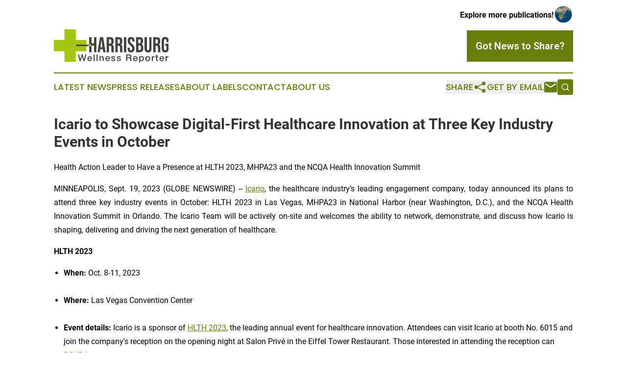

--- FILE ---
content_type: text/html;charset=utf-8
request_url: https://www.harrisburgwellnessreporter.com/article/656399884-icario-to-showcase-digital-first-healthcare-innovation-at-three-key-industry-events-in-october
body_size: 6584
content:
<!DOCTYPE html>
<html lang="en">
<head>
  <title>Icario to Showcase Digital-First Healthcare Innovation at Three Key Industry Events in October | Harrisburg Wellness Reporter</title>
  <meta charset="utf-8">
  <meta name="viewport" content="width=device-width, initial-scale=1">
    <meta name="description" content="Harrisburg Wellness Reporter is an online news publication focusing on health &amp; wellness in the Pennsylvania: Keeping up with health and wellness news from Pennsylvania">
    <link rel="icon" href="https://cdn.newsmatics.com/agp/sites/harrisburgwellnessreporter-favicon-1.png" type="image/png">
  <meta name="csrf-token" content="2xpDkE-nvXg7UG63HrzFakbbRTUaSEql-t-eY1x55K4=">
  <meta name="csrf-param" content="authenticity_token">
  <link href="/css/styles.min.css?v1d0b8e25eaccc1ca72b30a2f13195adabfa54991" rel="stylesheet" data-turbo-track="reload">
  <link rel="stylesheet" href="/plugins/vanilla-cookieconsent/cookieconsent.css?v1d0b8e25eaccc1ca72b30a2f13195adabfa54991">
  
<style type="text/css">
    :root {
        --color-primary-background: rgba(104, 127, 12, 0.4);
        --color-primary: #687f0c;
        --color-secondary: #414240;
    }
</style>

  <script type="importmap">
    {
      "imports": {
          "adController": "/js/controllers/adController.js?v1d0b8e25eaccc1ca72b30a2f13195adabfa54991",
          "alertDialog": "/js/controllers/alertDialog.js?v1d0b8e25eaccc1ca72b30a2f13195adabfa54991",
          "articleListController": "/js/controllers/articleListController.js?v1d0b8e25eaccc1ca72b30a2f13195adabfa54991",
          "dialog": "/js/controllers/dialog.js?v1d0b8e25eaccc1ca72b30a2f13195adabfa54991",
          "flashMessage": "/js/controllers/flashMessage.js?v1d0b8e25eaccc1ca72b30a2f13195adabfa54991",
          "gptAdController": "/js/controllers/gptAdController.js?v1d0b8e25eaccc1ca72b30a2f13195adabfa54991",
          "hamburgerController": "/js/controllers/hamburgerController.js?v1d0b8e25eaccc1ca72b30a2f13195adabfa54991",
          "labelsDescription": "/js/controllers/labelsDescription.js?v1d0b8e25eaccc1ca72b30a2f13195adabfa54991",
          "searchController": "/js/controllers/searchController.js?v1d0b8e25eaccc1ca72b30a2f13195adabfa54991",
          "videoController": "/js/controllers/videoController.js?v1d0b8e25eaccc1ca72b30a2f13195adabfa54991",
          "navigationController": "/js/controllers/navigationController.js?v1d0b8e25eaccc1ca72b30a2f13195adabfa54991"          
      }
    }
  </script>
  <script>
      (function(w,d,s,l,i){w[l]=w[l]||[];w[l].push({'gtm.start':
      new Date().getTime(),event:'gtm.js'});var f=d.getElementsByTagName(s)[0],
      j=d.createElement(s),dl=l!='dataLayer'?'&l='+l:'';j.async=true;
      j.src='https://www.googletagmanager.com/gtm.js?id='+i+dl;
      f.parentNode.insertBefore(j,f);
      })(window,document,'script','dataLayer','GTM-KGCXW2X');
  </script>

  <script>
    window.dataLayer.push({
      'cookie_settings': 'delta'
    });
  </script>
</head>
<body class="df-5 is-subpage">
<noscript>
  <iframe src="https://www.googletagmanager.com/ns.html?id=GTM-KGCXW2X"
          height="0" width="0" style="display:none;visibility:hidden"></iframe>
</noscript>
<div class="layout">

  <!-- Top banner -->
  <div class="max-md:hidden w-full content universal-ribbon-inner flex justify-end items-center">
    <a href="https://www.affinitygrouppublishing.com/" target="_blank" class="brands">
      <span class="font-bold text-black">Explore more publications!</span>
      <div>
        <img src="/images/globe.png" height="40" width="40" class="icon-globe"/>
      </div>
    </a>
  </div>
  <header data-controller="hamburger">
  <div class="content">
    <div class="header-top">
      <div class="flex gap-2 masthead-container justify-between items-center">
        <div class="mr-4 logo-container">
          <a href="/">
              <img src="https://cdn.newsmatics.com/agp/sites/harrisburgwellnessreporter-logo-1.svg" alt="Harrisburg Wellness Reporter"
                class="max-md:!h-[60px] lg:!max-h-[115px]" height="67"
                width="auto" />
          </a>
        </div>
        <button class="hamburger relative w-8 h-6">
          <span aria-hidden="true"
            class="block absolute h-[2px] w-9 bg-[--color-primary] transform transition duration-500 ease-in-out -translate-y-[15px]"></span>
          <span aria-hidden="true"
            class="block absolute h-[2px] w-7 bg-[--color-primary] transform transition duration-500 ease-in-out translate-x-[7px]"></span>
          <span aria-hidden="true"
            class="block absolute h-[2px] w-9 bg-[--color-primary] transform transition duration-500 ease-in-out translate-y-[15px]"></span>
        </button>
        <a href="/submit-news" class="max-md:hidden button button-upload-content button-primary w-fit">
          <span>Got News to Share?</span>
        </a>
      </div>
      <!--  Screen size line  -->
      <div class="absolute bottom-0 -ml-[20px] w-screen h-[1px] bg-[--color-primary] z-50 md:hidden">
      </div>
    </div>
    <!-- Navigation bar -->
    <div class="navigation is-hidden-on-mobile" id="main-navigation">
      <div class="w-full md:hidden">
        <div data-controller="search" class="relative w-full">
  <div data-search-target="form" class="relative active">
    <form data-action="submit->search#performSearch" class="search-form">
      <input type="text" name="query" placeholder="Search..." data-search-target="input" class="search-input md:hidden" />
      <button type="button" data-action="click->search#toggle" data-search-target="icon" class="button-search">
        <img height="18" width="18" src="/images/search.svg" />
      </button>
    </form>
  </div>
</div>

      </div>
      <nav class="navigation-part">
          <a href="/latest-news" class="nav-link">
            Latest News
          </a>
          <a href="/press-releases" class="nav-link">
            Press Releases
          </a>
          <a href="/about-labels" class="nav-link">
            About Labels
          </a>
          <a href="/contact" class="nav-link">
            Contact
          </a>
          <a href="/about" class="nav-link">
            About Us
          </a>
      </nav>
      <div class="w-full md:w-auto md:justify-end">
        <div data-controller="navigation" class="header-actions hidden">
  <button class="nav-link flex gap-1 items-center" onclick="window.ShareDialog.openDialog()">
    <span data-navigation-target="text">
      Share
    </span>
    <span class="icon-share"></span>
  </button>
  <button onclick="window.AlertDialog.openDialog()" class="nav-link nav-link-email flex items-center gap-1.5">
    <span data-navigation-target="text">
      Get by Email
    </span>
    <span class="icon-mail"></span>
  </button>
  <div class="max-md:hidden">
    <div data-controller="search" class="relative w-full">
  <div data-search-target="form" class="relative active">
    <form data-action="submit->search#performSearch" class="search-form">
      <input type="text" name="query" placeholder="Search..." data-search-target="input" class="search-input md:hidden" />
      <button type="button" data-action="click->search#toggle" data-search-target="icon" class="button-search">
        <img height="18" width="18" src="/images/search.svg" />
      </button>
    </form>
  </div>
</div>

  </div>
</div>

      </div>
      <a href="/submit-news" class="md:hidden uppercase button button-upload-content button-primary w-fit">
        <span>Got News to Share?</span>
      </a>
      <a href="https://www.affinitygrouppublishing.com/" target="_blank" class="nav-link-agp">
        Explore more publications!
        <img src="/images/globe.png" height="35" width="35" />
      </a>
    </div>
  </div>
</header>

  <div id="main-content" class="content">
    <div id="flash-message"></div>
    <h1>Icario to Showcase Digital-First Healthcare Innovation at Three Key Industry Events in October</h1>
<div class="press-release">
  <h2>Health Action Leader to Have a Presence at HLTH 2023, MHPA23 and the NCQA Health Innovation Summit</h2>
      <p align="justify">MINNEAPOLIS, Sept.  19, 2023  (GLOBE NEWSWIRE) -- <a href="https://www.globenewswire.com/Tracker?data=C9FOW81q79mBi6iSVespK9SL00y6VsB8VmVjqFZMtnfDtOx0Kwyqb3UfWs-cepU22_qJShoGOibMOQXJgeRo1g==" rel="nofollow" target="_blank"><u>Icario</u></a>, the healthcare industry&#x2019;s leading engagement company, today announced its plans to attend three key industry events in October: HLTH 2023 in Las Vegas, MHPA23 in National Harbor (near Washington, D.C.), and the NCQA Health Innovation Summit in Orlando. The Icario Team will be actively on-site and welcomes the ability to network, demonstrate, and discuss how Icario is shaping, delivering and driving the next generation of healthcare.<br></p>  <p><strong>HLTH 2023</strong></p>  <ul type="disc">
<li>
<strong>When: </strong>Oct. 8-11, 2023<br><br>
</li>
<li>
<strong>Where: </strong>Las Vegas Convention Center<br><br>
</li>
<li>
<strong>Event details: </strong>Icario is a sponsor of <a href="https://www.hlth.com/2023event" rel="nofollow" target="_blank"><u>HLTH 2023</u></a>, the leading annual event for healthcare innovation. Attendees can visit Icario at booth No. 6015 and join the company's reception on the opening night at Salon Priv&#xE9; in the Eiffel Tower Restaurant. Those interested in attending the reception can <a href="https://icariohealth.com/events/hlth-us-conference/" rel="nofollow" target="_blank"><u>RSVP here</u></a>.<br>
</li>
</ul>  <p><strong>MHPA23</strong></p>  <ul type="disc">
<li>
<strong>When: </strong>Oct. 18-20, 2023<br><br>
</li>
<li>
<strong>Where: </strong>Gaylord National Resort and Convention Center, National Harbor, Maryland (minutes from Washington, D.C.)<br><br>
</li>
<li>
<strong>Event details: </strong>Icario will also serve as a sponsor of <a href="https://medicaidconference.com/" rel="nofollow" target="_blank"><u>MHPA23</u></a>, the industry's largest annual Medicaid conference. Icario team members will be at booth No. 214 for discussions on how to lead Medicaid forward, and on the first night of the event, Icario will host a reception featuring duckpin bowling, bocce ball, pool, darts, and more at Harbor Social. Attendees interested in the reception can <a href="https://icariohealth.com/events/mhpa-medicaid-conference/" rel="nofollow" target="_blank"><u>RSVP here</u></a>.<br>
</li>
</ul>  <p><strong>NCQA Health Innovation Summit</strong></p>  <ul type="disc">
<li>
<strong>When: </strong>Oct. 23-25, 2023<br><br>
</li>
<li>
<strong>Where: </strong>Gaylord Palms Resort and Convention Center, Orlando, Florida<br><br>
</li>
<li>
<strong>Event details: </strong>Icario executives will be at booth No. 413 at the <a href="https://www.ncqasummit.com/" rel="nofollow" target="_blank"><u>2023 NCQA Health Innovation Summit</u></a>, the premier event for leaders and innovators in the healthcare ecosystem to come together and accelerate quality. The event will feature an Icario speaking session on Oct. 23 at 3 p.m. ET titled "Making Consumer Data Actionable to Close Gaps in Healthcare. During the session, healthcare experts Oluseyi Aliu, MD, Andrey Ostrovsky, MD, FAAP, John Gorman, Marcus Osborne, and Troy Jelinek, PhD, MHA, will provide a holistic view of how health plans and systems can turn mountains of data into insights that help individual consumers take action. Icario will also host a Havana Night-themed reception at Wreckers Sports Bar on the evening of Oct. 23; those interested in attending can <a href="https://icariohealth.com/events/ncqa-health-innovation-summit/" rel="nofollow" target="_blank"><u>RSVP here</u></a>.<br>
</li>
</ul>  <p><strong>About Icario</strong><br>Icario is the leading digital-first health action company driving the next generation of healthcare. Powering over 100 million connections with people, the company&#x2019;s health action platform unites whole-person data, behavioral science, and digital-first omnichannel pathways to personally connect everyone to health. Icario deeply understands people and delivers personalization at scale for the most trusted healthcare organizations in all 50 states, including eight of the 10 largest health plans. Learn more at&#xA0;<a href="https://www.globenewswire.com/Tracker?data=nexJU0_idJ58oFSU4Dpm36Ey6jvv5NKwHVS8DJIMoUTC3xzZNSB0ZBdphuUtRXYcBvJW_Xb7WJYuqBAlpMzIzofilgZVYFnGtnkS1v8tg8s=" rel="nofollow" target="_blank"><u>www.icariohealth.com</u></a>.</p>  <p>BOCA Communications for Icario<br><a href="https://www.globenewswire.com/Tracker?data=BvW-TnTQGpYYWQvnbj5l8EnmwFxxRBKE-DAGa1wwOc-Z7Gpi1JIK0fLKptljkTx_MMV3E0CdEW95pTycfX2BIkf7HCFRsKm73by0oX7JpO60g1oamUTvdGSG2xVN7NYX" rel="nofollow" target="_blank">icario@bocacommunications.com</a>&#xA0;</p> <img class="__GNW8366DE3E__IMG" src="https://www.globenewswire.com/newsroom/ti?nf=ODkyNDc4NSM1ODIxODYxIzIyMDgyNjU="> <br><img src="https://ml.globenewswire.com/media/ZWU3YzRjYzYtOTAzYi00NGUwLThmMzAtMmRlMGQ2NDMxNTYzLTEyMTk4MTg=/tiny/Icario.png" referrerpolicy="no-referrer-when-downgrade"><p><a href="https://www.globenewswire.com/NewsRoom/AttachmentNg/b0192389-d7b0-4a66-a043-5e4040a6852e" rel="nofollow"><img src="https://ml.globenewswire.com/media/b0192389-d7b0-4a66-a043-5e4040a6852e/small/icariologo-jpg.jpg" border="0" width="150" height="37" alt="Primary Logo"></a></p>
    <p>
  Legal Disclaimer:
</p>
<p>
  EIN Presswire provides this news content "as is" without warranty of any kind. We do not accept any responsibility or liability
  for the accuracy, content, images, videos, licenses, completeness, legality, or reliability of the information contained in this
  article. If you have any complaints or copyright issues related to this article, kindly contact the author above.
</p>
<img class="prtr" src="https://www.einpresswire.com/tracking/article.gif?t=5&a=e8Fu2JrLiihFno4m&i=zo3FS26weutfHJhT" alt="">
</div>

  </div>
</div>
<footer class="footer footer-with-line">
  <div class="content flex flex-col">
    <p class="footer-text text-sm mb-4 order-2 lg:order-1">© 1995-2026 Newsmatics Inc. dba Affinity Group Publishing &amp; Harrisburg Wellness Reporter. All Rights Reserved.</p>
    <div class="footer-nav lg:mt-2 mb-[30px] lg:mb-0 flex gap-7 flex-wrap justify-center order-1 lg:order-2">
        <a href="/about" class="footer-link">About</a>
        <a href="/archive" class="footer-link">Press Release Archive</a>
        <a href="/submit-news" class="footer-link">Submit Press Release</a>
        <a href="/legal/terms" class="footer-link">Terms &amp; Conditions</a>
        <a href="/legal/dmca" class="footer-link">Copyright/DMCA Policy</a>
        <a href="/legal/privacy" class="footer-link">Privacy Policy</a>
        <a href="/contact" class="footer-link">Contact</a>
    </div>
  </div>
</footer>
<div data-controller="dialog" data-dialog-url-value="/" data-action="click->dialog#clickOutside">
  <dialog
    class="modal-shadow fixed backdrop:bg-black/20 z-40 text-left bg-white rounded-full w-[350px] h-[350px] overflow-visible"
    data-dialog-target="modal"
  >
    <div class="text-center h-full flex items-center justify-center">
      <button data-action="click->dialog#close" type="button" class="modal-share-close-button">
        ✖
      </button>
      <div>
        <div class="mb-4">
          <h3 class="font-bold text-[28px] mb-3">Share us</h3>
          <span class="text-[14px]">on your social networks:</span>
        </div>
        <div class="flex gap-6 justify-center text-center">
          <a href="https://www.facebook.com/sharer.php?u=https://www.harrisburgwellnessreporter.com" class="flex flex-col items-center font-bold text-[#4a4a4a] text-sm" target="_blank">
            <span class="h-[55px] flex items-center">
              <img width="40px" src="/images/fb.png" alt="Facebook" class="mb-2">
            </span>
            <span class="text-[14px]">
              Facebook
            </span>
          </a>
          <a href="https://www.linkedin.com/sharing/share-offsite/?url=https://www.harrisburgwellnessreporter.com" class="flex flex-col items-center font-bold text-[#4a4a4a] text-sm" target="_blank">
            <span class="h-[55px] flex items-center">
              <img width="40px" height="40px" src="/images/linkedin.png" alt="LinkedIn" class="mb-2">
            </span>
            <span class="text-[14px]">
            LinkedIn
            </span>
          </a>
        </div>
      </div>
    </div>
  </dialog>
</div>

<div data-controller="alert-dialog" data-action="click->alert-dialog#clickOutside">
  <dialog
    class="fixed backdrop:bg-black/20 modal-shadow z-40 text-left bg-white rounded-full w-full max-w-[450px] aspect-square overflow-visible"
    data-alert-dialog-target="modal">
    <div class="flex items-center text-center -mt-4 h-full flex-1 p-8 md:p-12">
      <button data-action="click->alert-dialog#close" type="button" class="modal-close-button">
        ✖
      </button>
      <div class="w-full" data-alert-dialog-target="subscribeForm">
        <img class="w-8 mx-auto mb-4" src="/images/agps.svg" alt="AGPs" />
        <p class="md:text-lg">Get the latest news on this topic.</p>
        <h3 class="dialog-title mt-4">SIGN UP FOR FREE TODAY</h3>
        <form data-action="submit->alert-dialog#submit" method="POST" action="/alerts">
  <input type="hidden" name="authenticity_token" value="2xpDkE-nvXg7UG63HrzFakbbRTUaSEql-t-eY1x55K4=">

  <input data-alert-dialog-target="fullnameInput" type="text" name="fullname" id="fullname" autocomplete="off" tabindex="-1">
  <label>
    <input data-alert-dialog-target="emailInput" placeholder="Email address" name="email" type="email"
      value=""
      class="rounded-xs mb-2 block w-full bg-white px-4 py-2 text-gray-900 border-[1px] border-solid border-gray-600 focus:border-2 focus:border-gray-800 placeholder:text-gray-400"
      required>
  </label>
  <div class="text-red-400 text-sm" data-alert-dialog-target="errorMessage"></div>

  <input data-alert-dialog-target="timestampInput" type="hidden" name="timestamp" value="1769280215" autocomplete="off" tabindex="-1">

  <input type="submit" value="Sign Up"
    class="!rounded-[3px] w-full mt-2 mb-4 bg-primary px-5 py-2 leading-5 font-semibold text-white hover:color-primary/75 cursor-pointer">
</form>
<a data-action="click->alert-dialog#close" class="text-black underline hover:no-underline inline-block mb-4" href="#">No Thanks</a>
<p class="text-[15px] leading-[22px]">
  By signing to this email alert, you<br /> agree to our
  <a href="/legal/terms" class="underline text-primary hover:no-underline" target="_blank">Terms & Conditions</a>
</p>

      </div>
      <div data-alert-dialog-target="checkEmail" class="hidden">
        <img class="inline-block w-9" src="/images/envelope.svg" />
        <h3 class="dialog-title">Check Your Email</h3>
        <p class="text-lg mb-12">We sent a one-time activation link to <b data-alert-dialog-target="userEmail"></b>.
          Just click on the link to
          continue.</p>
        <p class="text-lg">If you don't see the email in your inbox, check your spam folder or <a
            class="underline text-primary hover:no-underline" data-action="click->alert-dialog#showForm" href="#">try
            again</a>
        </p>
      </div>

      <!-- activated -->
      <div data-alert-dialog-target="activated" class="hidden">
        <img class="w-8 mx-auto mb-4" src="/images/agps.svg" alt="AGPs" />
        <h3 class="dialog-title">SUCCESS</h3>
        <p class="text-lg">You have successfully confirmed your email and are subscribed to <b>
            Harrisburg Wellness Reporter
          </b> daily
          news alert.</p>
      </div>
      <!-- alreadyActivated -->
      <div data-alert-dialog-target="alreadyActivated" class="hidden">
        <img class="w-8 mx-auto mb-4" src="/images/agps.svg" alt="AGPs" />
        <h3 class="dialog-title">Alert was already activated</h3>
        <p class="text-lg">It looks like you have already confirmed and are receiving the <b>
            Harrisburg Wellness Reporter
          </b> daily news
          alert.</p>
      </div>
      <!-- activateErrorMessage -->
      <div data-alert-dialog-target="activateErrorMessage" class="hidden">
        <img class="w-8 mx-auto mb-4" src="/images/agps.svg" alt="AGPs" />
        <h3 class="dialog-title">Oops!</h3>
        <p class="text-lg mb-4">It looks like something went wrong. Please try again.</p>
        <form data-action="submit->alert-dialog#submit" method="POST" action="/alerts">
  <input type="hidden" name="authenticity_token" value="2xpDkE-nvXg7UG63HrzFakbbRTUaSEql-t-eY1x55K4=">

  <input data-alert-dialog-target="fullnameInput" type="text" name="fullname" id="fullname" autocomplete="off" tabindex="-1">
  <label>
    <input data-alert-dialog-target="emailInput" placeholder="Email address" name="email" type="email"
      value=""
      class="rounded-xs mb-2 block w-full bg-white px-4 py-2 text-gray-900 border-[1px] border-solid border-gray-600 focus:border-2 focus:border-gray-800 placeholder:text-gray-400"
      required>
  </label>
  <div class="text-red-400 text-sm" data-alert-dialog-target="errorMessage"></div>

  <input data-alert-dialog-target="timestampInput" type="hidden" name="timestamp" value="1769280215" autocomplete="off" tabindex="-1">

  <input type="submit" value="Sign Up"
    class="!rounded-[3px] w-full mt-2 mb-4 bg-primary px-5 py-2 leading-5 font-semibold text-white hover:color-primary/75 cursor-pointer">
</form>
<a data-action="click->alert-dialog#close" class="text-black underline hover:no-underline inline-block mb-4" href="#">No Thanks</a>
<p class="text-[15px] leading-[22px]">
  By signing to this email alert, you<br /> agree to our
  <a href="/legal/terms" class="underline text-primary hover:no-underline" target="_blank">Terms & Conditions</a>
</p>

      </div>

      <!-- deactivated -->
      <div data-alert-dialog-target="deactivated" class="hidden">
        <img class="w-8 mx-auto mb-4" src="/images/agps.svg" alt="AGPs" />
        <h3 class="dialog-title">You are Unsubscribed!</h3>
        <p class="text-lg">You are no longer receiving the <b>
            Harrisburg Wellness Reporter
          </b>daily news alert.</p>
      </div>
      <!-- alreadyDeactivated -->
      <div data-alert-dialog-target="alreadyDeactivated" class="hidden">
        <img class="w-8 mx-auto mb-4" src="/images/agps.svg" alt="AGPs" />
        <h3 class="dialog-title">You have already unsubscribed!</h3>
        <p class="text-lg">You are no longer receiving the <b>
            Harrisburg Wellness Reporter
          </b> daily news alert.</p>
      </div>
      <!-- deactivateErrorMessage -->
      <div data-alert-dialog-target="deactivateErrorMessage" class="hidden">
        <img class="w-8 mx-auto mb-4" src="/images/agps.svg" alt="AGPs" />
        <h3 class="dialog-title">Oops!</h3>
        <p class="text-lg">Try clicking the Unsubscribe link in the email again and if it still doesn't work, <a
            href="/contact">contact us</a></p>
      </div>
    </div>
  </dialog>
</div>

<script src="/plugins/vanilla-cookieconsent/cookieconsent.umd.js?v1d0b8e25eaccc1ca72b30a2f13195adabfa54991"></script>
  <script src="/js/cookieconsent.js?v1d0b8e25eaccc1ca72b30a2f13195adabfa54991"></script>

<script type="module" src="/js/app.js?v1d0b8e25eaccc1ca72b30a2f13195adabfa54991"></script>
</body>
</html>


--- FILE ---
content_type: image/svg+xml
request_url: https://cdn.newsmatics.com/agp/sites/harrisburgwellnessreporter-logo-1.svg
body_size: 9196
content:
<?xml version="1.0" encoding="UTF-8" standalone="no"?>
<svg
   xmlns:dc="http://purl.org/dc/elements/1.1/"
   xmlns:cc="http://creativecommons.org/ns#"
   xmlns:rdf="http://www.w3.org/1999/02/22-rdf-syntax-ns#"
   xmlns:svg="http://www.w3.org/2000/svg"
   xmlns="http://www.w3.org/2000/svg"
   version="1.1"
   id="Layer_1"
   x="0px"
   y="0px"
   viewBox="0 0 233.7 67.900002"
   xml:space="preserve"
   width="233.7"
   height="67.900002"><metadata
   id="metadata79"><rdf:RDF><cc:Work
       rdf:about=""><dc:format>image/svg+xml</dc:format><dc:type
         rdf:resource="http://purl.org/dc/dcmitype/StillImage" /></cc:Work></rdf:RDF></metadata><defs
   id="defs77" />
<style
   type="text/css"
   id="style2">
	.st0{fill:#A3C714;}
	.st1{fill:#414240;}
</style>
<g
   id="g72"
   transform="translate(-80.400002,-71.900002)">
	<g
   id="g10">
		<g
   id="g8">
			<rect
   x="101.9"
   y="71.900002"
   class="st0"
   width="23.1"
   height="66.199997"
   id="rect4" />
			<rect
   x="80.400002"
   y="93.400002"
   class="st0"
   width="66.199997"
   height="23.1"
   id="rect6" />
		</g>
	</g>
	<g
   id="g44">
		<path
   class="st1"
   d="m 129.2,123 h 2.4 l 2.4,10.2 v 0 l 2.7,-10.2 h 2.4 l 2.6,10.2 v 0 l 2.5,-10.2 h 2.4 l -3.7,13.4 h -2.4 l -2.7,-10.2 v 0 l -2.7,10.2 h -2.4 z"
   id="path12" />
		<path
   class="st1"
   d="m 150.8,132.1 c 0,1.5 0.8,2.9 2.6,2.9 1.2,0 2,-0.5 2.4,-1.6 h 2 c -0.5,2.1 -2.3,3.3 -4.4,3.3 -3,0 -4.7,-2.1 -4.7,-5.1 0,-2.7 1.8,-5.1 4.7,-5.1 3,0 4.9,2.7 4.6,5.6 z m 4.9,-1.4 c -0.1,-1.3 -1,-2.6 -2.4,-2.6 -1.5,0 -2.5,1.1 -2.5,2.6 z"
   id="path14" />
		<path
   class="st1"
   d="m 161.2,123 h 2.1 v 13.4 h -2.1 z"
   id="path16" />
		<path
   class="st1"
   d="m 167.3,123 h 2.1 v 13.4 h -2.1 z"
   id="path18" />
		<path
   class="st1"
   d="m 173.4,126.7 h 2 v 1.4 0 c 0.6,-1.1 1.7,-1.7 3,-1.7 2.1,0 3.4,1.1 3.4,3.3 v 6.6 h -2.1 v -6.1 c 0,-1.5 -0.6,-2.2 -1.9,-2.2 -1.4,0 -2.3,1.1 -2.3,2.5 v 5.7 h -2.1 z"
   id="path20" />
		<path
   class="st1"
   d="m 187.4,132.1 c 0,1.5 0.8,2.9 2.6,2.9 1.2,0 2,-0.5 2.4,-1.6 h 2 c -0.5,2.1 -2.3,3.3 -4.4,3.3 -3,0 -4.7,-2.1 -4.7,-5.1 0,-2.7 1.8,-5.1 4.7,-5.1 3,0 4.9,2.7 4.6,5.6 z m 5,-1.4 c -0.1,-1.3 -1,-2.6 -2.4,-2.6 -1.5,0 -2.5,1.1 -2.5,2.6 z"
   id="path22" />
		<path
   class="st1"
   d="m 199.3,133.3 c 0.1,1.2 1,1.7 2.2,1.7 0.8,0 2.2,-0.2 2.1,-1.3 -0.1,-1.1 -1.6,-1.3 -3.2,-1.6 -1.6,-0.3 -3.1,-0.9 -3.1,-2.9 0,-2.1 2.3,-2.8 4,-2.8 2,0 3.8,0.8 4,3 h -2.2 c -0.2,-1 -1,-1.3 -2,-1.3 -0.6,0 -1.8,0.1 -1.8,1 0,1 1.6,1.2 3.1,1.6 1.6,0.4 3.1,0.9 3.1,2.8 0,2.3 -2.3,3.1 -4.3,3.1 -2.4,0 -4.2,-1.1 -4.3,-3.4 z"
   id="path24" />
		<path
   class="st1"
   d="m 210.7,133.3 c 0.1,1.2 1,1.7 2.2,1.7 0.8,0 2.2,-0.2 2.1,-1.3 -0.1,-1.1 -1.6,-1.3 -3.2,-1.6 -1.6,-0.3 -3.1,-0.9 -3.1,-2.9 0,-2.1 2.3,-2.8 4,-2.8 2,0 3.8,0.8 4,3 h -2.2 c -0.2,-1 -1,-1.3 -2,-1.3 -0.6,0 -1.8,0.1 -1.8,1 0,1 1.6,1.2 3.1,1.6 1.6,0.4 3.1,0.9 3.1,2.8 0,2.3 -2.3,3.1 -4.3,3.1 -2.4,0 -4.2,-1.1 -4.3,-3.4 z"
   id="path26" />
		<path
   class="st1"
   d="m 227.5,123 h 6.4 c 2.9,0 4.4,1.3 4.4,3.6 0,2.6 -1.8,3.2 -2.2,3.4 v 0 c 0.8,0.1 2,0.7 2,2.8 0,1.6 0.2,3 0.7,3.5 h -2.5 c -0.4,-0.6 -0.4,-1.3 -0.4,-2 0,-2.4 -0.5,-3.5 -2.7,-3.5 h -3.4 v 5.5 h -2.3 z m 2.3,6.1 h 3.8 c 1.5,0 2.3,-0.7 2.3,-2.1 0,-1.7 -1.1,-2 -2.3,-2 h -3.8 z"
   id="path28" />
		<path
   class="st1"
   d="m 243.7,132.1 c 0,1.5 0.8,2.9 2.6,2.9 1.2,0 2,-0.5 2.4,-1.6 h 2 c -0.5,2.1 -2.3,3.3 -4.4,3.3 -3,0 -4.7,-2.1 -4.7,-5.1 0,-2.7 1.8,-5.1 4.7,-5.1 3,0 4.9,2.7 4.6,5.6 z m 4.9,-1.4 c -0.1,-1.3 -1,-2.6 -2.4,-2.6 -1.5,0 -2.5,1.1 -2.5,2.6 z"
   id="path30" />
		<path
   class="st1"
   d="m 254.1,126.7 h 2 v 1.3 0 c 0.6,-1.1 1.8,-1.6 3,-1.6 3,0 4.5,2.3 4.5,5.1 0,2.6 -1.3,5 -4.2,5 -1.2,0 -2.6,-0.4 -3.2,-1.5 v 0 4.8 h -2.1 z m 4.7,1.4 c -1.8,0 -2.7,1.4 -2.7,3.4 0,1.9 1,3.4 2.7,3.4 1.9,0 2.7,-1.7 2.7,-3.4 0,-1.7 -0.9,-3.4 -2.7,-3.4 z"
   id="path32" />
		<path
   class="st1"
   d="m 266.6,131.5 c 0,-3 1.8,-5.1 4.9,-5.1 3.1,0 4.9,2.1 4.9,5.1 0,3 -1.8,5.1 -4.9,5.1 -3.1,0 -4.9,-2.1 -4.9,-5.1 z m 7.6,0 c 0,-1.7 -0.8,-3.4 -2.7,-3.4 -1.9,0 -2.7,1.7 -2.7,3.4 0,1.7 0.8,3.4 2.7,3.4 1.9,0.1 2.7,-1.7 2.7,-3.4 z"
   id="path34" />
		<path
   class="st1"
   d="m 279.8,126.7 h 2 v 1.9 0 c 0.2,-1 1.5,-2.1 2.8,-2.1 0.5,0 0.6,0 0.8,0.1 v 2.1 c -0.3,0 -0.6,-0.1 -0.9,-0.1 -1.5,0 -2.6,1.2 -2.6,3.3 v 4.6 h -2.1 z"
   id="path36" />
		<path
   class="st1"
   d="m 287,126.7 h 1.6 v -2.9 h 2.1 v 2.9 h 1.9 v 1.6 h -1.9 v 5.2 c 0,0.9 0.1,1.3 1,1.3 0.3,0 0.6,0 0.9,-0.1 v 1.6 c -0.5,0 -0.9,0.1 -1.4,0.1 -2.2,0 -2.6,-0.9 -2.7,-2.5 v -5.7 H 287 Z"
   id="path38" />
		<path
   class="st1"
   d="m 297.5,132.1 c 0,1.5 0.8,2.9 2.6,2.9 1.2,0 2,-0.5 2.4,-1.6 h 2 c -0.5,2.1 -2.3,3.3 -4.4,3.3 -3,0 -4.7,-2.1 -4.7,-5.1 0,-2.7 1.8,-5.1 4.7,-5.1 3,0 4.9,2.7 4.6,5.6 z m 5,-1.4 c -0.1,-1.3 -1,-2.6 -2.4,-2.6 -1.5,0 -2.5,1.1 -2.5,2.6 z"
   id="path40" />
		<path
   class="st1"
   d="m 307.8,126.7 h 2 v 1.9 0 c 0.2,-1 1.5,-2.1 2.8,-2.1 0.5,0 0.6,0 0.8,0.1 v 2.1 c -0.3,0 -0.6,-0.1 -0.9,-0.1 -1.5,0 -2.6,1.2 -2.6,3.3 v 4.6 h -2.1 z"
   id="path42" />
	</g>
	<g
   id="g66">
		<path
   class="st1"
   d="m 152.2,87.9 h 4.8 v 12.4 h 5.1 V 87.9 h 4.8 v 30.5 h -4.8 V 104.7 H 157 v 13.7 h -4.8 z"
   id="path46" />
		<path
   class="st1"
   d="m 174.2,87.9 h 6.5 l 5,30.5 h -4.8 l -0.9,-6.1 v 0.1 h -5.4 l -0.9,6 h -4.4 z m 5.2,20.4 -2.1,-15.1 h -0.1 l -2.1,15.1 z"
   id="path48" />
		<path
   class="st1"
   d="m 187.9,87.9 h 7.1 c 2.5,0 4.3,0.6 5.4,1.7 1.1,1.1 1.7,2.9 1.7,5.3 v 1.9 c 0,3.2 -1,5.2 -3.1,6 v 0.1 c 1.2,0.3 2,1.1 2.5,2.1 0.5,1.1 0.7,2.5 0.7,4.3 v 5.4 c 0,0.9 0,1.6 0.1,2.1 0.1,0.5 0.2,1.1 0.4,1.6 h -4.9 c -0.2,-0.5 -0.3,-1 -0.3,-1.4 -0.1,-0.4 -0.1,-1.2 -0.1,-2.4 V 109 c 0,-1.4 -0.2,-2.4 -0.7,-2.9 -0.5,-0.6 -1.2,-0.8 -2.3,-0.8 h -1.7 v 13.1 h -4.8 z m 6.5,13 c 1,0 1.7,-0.2 2.2,-0.7 0.5,-0.5 0.7,-1.3 0.7,-2.5 v -2.4 c 0,-1.1 -0.2,-1.9 -0.6,-2.4 -0.4,-0.5 -1,-0.7 -1.9,-0.7 h -2.2 v 8.7 z"
   id="path50" />
		<path
   class="st1"
   d="m 205.5,87.9 h 7.1 c 2.5,0 4.3,0.6 5.4,1.7 1.1,1.1 1.7,2.9 1.7,5.3 v 1.9 c 0,3.2 -1,5.2 -3.1,6 v 0.1 c 1.2,0.3 2,1.1 2.5,2.1 0.5,1.1 0.7,2.5 0.7,4.3 v 5.4 c 0,0.9 0,1.6 0.1,2.1 0.1,0.5 0.2,1.1 0.4,1.6 h -4.9 c -0.2,-0.5 -0.3,-1 -0.3,-1.4 -0.1,-0.4 -0.1,-1.2 -0.1,-2.4 V 109 c 0,-1.4 -0.2,-2.4 -0.7,-2.9 -0.5,-0.6 -1.2,-0.8 -2.3,-0.8 h -1.7 v 13.1 h -4.8 z m 6.5,13 c 1,0 1.7,-0.2 2.2,-0.7 0.5,-0.5 0.7,-1.3 0.7,-2.5 v -2.4 c 0,-1.1 -0.2,-1.9 -0.6,-2.4 -0.4,-0.5 -1,-0.7 -1.9,-0.7 h -2.2 v 8.7 z"
   id="path52" />
		<path
   class="st1"
   d="m 223,87.9 h 4.8 v 30.5 H 223 Z"
   id="path54" />
		<path
   class="st1"
   d="m 232.3,116.8 c -1.2,-1.3 -1.8,-3.2 -1.8,-5.7 v -1.7 h 4.5 v 2.1 c 0,2 0.8,3 2.5,3 0.8,0 1.4,-0.2 1.9,-0.7 0.4,-0.5 0.6,-1.3 0.6,-2.3 0,-1.3 -0.3,-2.4 -0.9,-3.4 -0.6,-1 -1.7,-2.1 -3.2,-3.5 -2,-1.7 -3.4,-3.3 -4.1,-4.7 -0.8,-1.4 -1.2,-3 -1.2,-4.8 0,-2.4 0.6,-4.3 1.8,-5.6 1.2,-1.3 3,-2 5.3,-2 2.3,0 4,0.7 5.2,2 1.2,1.3 1.8,3.2 1.8,5.7 v 1.3 h -4.5 v -1.6 c 0,-1 -0.2,-1.8 -0.6,-2.3 -0.4,-0.5 -1,-0.7 -1.8,-0.7 -1.6,0 -2.4,1 -2.4,2.9 0,1.1 0.3,2.1 0.9,3.1 0.6,1 1.7,2.1 3.2,3.5 2,1.7 3.4,3.3 4.1,4.7 0.8,1.4 1.1,3.1 1.1,5 0,2.5 -0.6,4.4 -1.9,5.7 -1.3,1.3 -3,2 -5.4,2 -2.1,0 -3.9,-0.7 -5.1,-2 z"
   id="path56" />
		<path
   class="st1"
   d="m 247.6,87.9 h 7.2 c 2.5,0 4.3,0.6 5.4,1.7 1.1,1.1 1.7,2.9 1.7,5.3 v 1.2 c 0,1.6 -0.3,2.8 -0.8,3.8 -0.5,1 -1.3,1.7 -2.3,2.1 v 0.1 c 2.4,0.8 3.6,2.9 3.6,6.4 v 2.6 c 0,2.4 -0.6,4.1 -1.9,5.4 -1.2,1.2 -3,1.9 -5.4,1.9 h -7.5 z m 6.6,12.4 c 1,0 1.7,-0.2 2.2,-0.7 0.5,-0.5 0.7,-1.3 0.7,-2.5 v -1.7 c 0,-1.1 -0.2,-1.9 -0.6,-2.4 -0.4,-0.5 -1,-0.7 -1.9,-0.7 h -2.3 v 8.1 h 1.9 z m 0.9,13.7 c 0.8,0 1.5,-0.2 1.9,-0.7 0.4,-0.5 0.6,-1.2 0.6,-2.3 v -2.7 c 0,-1.4 -0.2,-2.4 -0.7,-2.9 -0.5,-0.5 -1.3,-0.8 -2.4,-0.8 h -2.1 v 9.4 z"
   id="path58" />
		<path
   class="st1"
   d="m 266.8,116.8 c -1.2,-1.3 -1.8,-3.2 -1.8,-5.7 V 87.9 h 4.8 v 23.6 c 0,1 0.2,1.8 0.6,2.3 0.4,0.5 1,0.7 1.8,0.7 0.8,0 1.4,-0.2 1.8,-0.7 0.4,-0.5 0.6,-1.2 0.6,-2.3 V 87.9 h 4.6 v 23.3 c 0,2.5 -0.6,4.4 -1.8,5.7 -1.2,1.3 -3,2 -5.3,2 -2.3,0 -4.1,-0.8 -5.3,-2.1 z"
   id="path60" />
		<path
   class="st1"
   d="m 282.7,87.9 h 7.1 c 2.5,0 4.3,0.6 5.4,1.7 1.1,1.1 1.7,2.9 1.7,5.3 v 1.9 c 0,3.2 -1,5.2 -3.1,6 v 0.1 c 1.2,0.3 2,1.1 2.5,2.1 0.5,1.1 0.7,2.5 0.7,4.3 v 5.4 c 0,0.9 0,1.6 0.1,2.1 0.1,0.5 0.2,1.1 0.4,1.6 h -4.9 c -0.2,-0.5 -0.3,-1 -0.3,-1.4 -0.1,-0.4 -0.1,-1.2 -0.1,-2.4 V 109 c 0,-1.4 -0.2,-2.4 -0.7,-2.9 -0.5,-0.5 -1.2,-0.8 -2.3,-0.8 h -1.7 v 13.1 h -4.8 z m 6.5,13 c 1,0 1.7,-0.2 2.2,-0.7 0.5,-0.5 0.7,-1.3 0.7,-2.5 v -2.4 c 0,-1.1 -0.2,-1.9 -0.6,-2.4 -0.4,-0.5 -1,-0.7 -1.9,-0.7 h -2.2 v 8.7 z"
   id="path62" />
		<path
   class="st1"
   d="m 301.7,116.8 c -1.2,-1.3 -1.8,-3.2 -1.8,-5.7 v -16 c 0,-2.5 0.6,-4.4 1.8,-5.7 1.2,-1.3 3,-2 5.3,-2 2.3,0 4.1,0.7 5.3,2 1.2,1.3 1.8,3.2 1.8,5.7 v 2.6 h -4.5 v -2.9 c 0,-2 -0.8,-3 -2.5,-3 -1.7,0 -2.5,1 -2.5,3 v 16.7 c 0,2 0.8,3 2.5,3 1.7,0 2.5,-1 2.5,-3 v -6 h -2.4 v -4.4 h 6.9 v 10 c 0,2.5 -0.6,4.4 -1.8,5.7 -1.2,1.3 -3,2 -5.3,2 -2.3,0 -4.1,-0.7 -5.3,-2 z"
   id="path64" />
	</g>
	<rect
   x="125.7"
   y="103.1"
   class="st1"
   width="27.799999"
   height="2.9000001"
   id="rect68" />
	<circle
   class="st0"
   cx="153.60001"
   cy="104.3"
   r="2.7"
   id="circle70" />
</g>
</svg>
